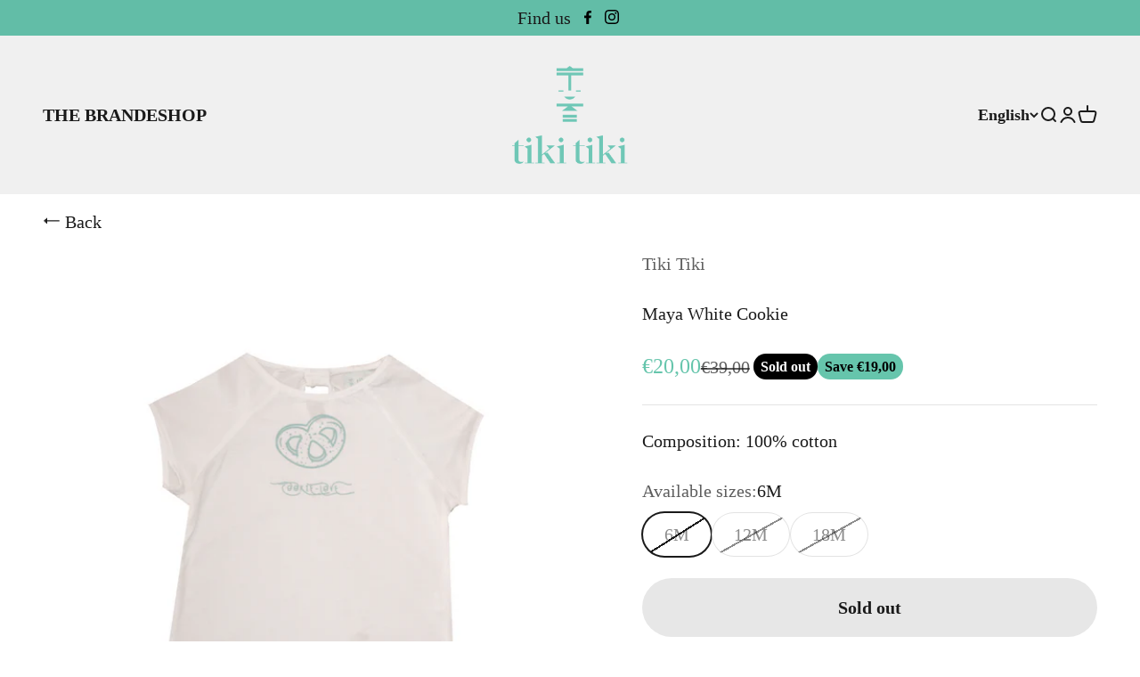

--- FILE ---
content_type: text/html; charset=utf-8
request_url: https://www.tikitiki.gr/products/maya-white-cookie?option_values=757371437400&section_id=template--24350927454552__main
body_size: 3316
content:
<section id="shopify-section-template--24350927454552__main" class="shopify-section shopify-section--main-product"><style>
  #shopify-section-template--24350927454552__main {
    --section-background-hash: 0;
  }

  #shopify-section-template--24350927454552__main + * {
    --previous-section-background-hash: 0;
  }</style><style>
  #shopify-section-template--24350927454552__main {
    --product-grid: auto / minmax(0, 1fr);
    --product-gallery-media-list-grid: auto / auto-flow 100%;
    --product-gallery-media-list-gap: var(--spacing-0-5);
  }

  @media screen and (max-width: 999px) {
    #shopify-section-template--24350927454552__main {
      --section-spacing-block-start: 0px;
    }
  }

  @media screen and (min-width: 1000px) {
    #shopify-section-template--24350927454552__main {--product-grid: auto / minmax(0, 1.1fr) minmax(0, 0.9fr);
      --product-gallery-media-list-grid: auto / auto-flow 100%;
      --product-gallery-media-list-gap: calc(var(--grid-gutter) / 2);
    }}

  @media screen and (min-width: 1400px) {
    #shopify-section-template--24350927454552__main {
      --product-gallery-media-list-gap: var(--grid-gutter);
    }
  }
</style><div class="section section--tight  section-blends section-full">
  <product-rerender id="product-info-6615556751560-template--24350927454552__main" observe-form="product-form-6615556751560-template--24350927454552__main" allow-partial-rerender>
    <div class="product"><product-gallery form="product-form-6615556751560-template--24350927454552__main" filtered-indexes="[]"allow-zoom="3" class="product-gallery product-gallery--mobile-dots product-gallery--desktop-carousel product-gallery--desktop-thumbnails-left product-gallery--mobile-expanded"><div class="product-gallery__ar-wrapper">
    <div class="product-gallery__media-list-wrapper"><media-carousel desktop-mode="carousel_thumbnails_left" adaptive-height initial-index="0"  id="product-gallery-6615556751560-template--24350927454552__main" class="product-gallery__media-list full-bleed scroll-area md:unbleed"><div class="product-gallery__media  snap-center" data-media-type="image" data-media-id="20645966872776" ><img src="//www.tikitiki.gr/cdn/shop/products/maya-white-cookie-1-1.png?v=1618483559&amp;width=800" alt="Maya White Cookie" srcset="//www.tikitiki.gr/cdn/shop/products/maya-white-cookie-1-1.png?v=1618483559&amp;width=200 200w, //www.tikitiki.gr/cdn/shop/products/maya-white-cookie-1-1.png?v=1618483559&amp;width=300 300w, //www.tikitiki.gr/cdn/shop/products/maya-white-cookie-1-1.png?v=1618483559&amp;width=400 400w, //www.tikitiki.gr/cdn/shop/products/maya-white-cookie-1-1.png?v=1618483559&amp;width=500 500w, //www.tikitiki.gr/cdn/shop/products/maya-white-cookie-1-1.png?v=1618483559&amp;width=600 600w, //www.tikitiki.gr/cdn/shop/products/maya-white-cookie-1-1.png?v=1618483559&amp;width=700 700w, //www.tikitiki.gr/cdn/shop/products/maya-white-cookie-1-1.png?v=1618483559&amp;width=800 800w" width="800" height="800" loading="eager" fetchpriority="high" sizes="(max-width: 740px) calc(100vw - 40px), (max-width: 999px) calc(100vw - 64px), min(730px, 40vw)" class="rounded"></div></media-carousel><div class="product-gallery__zoom ">
          <button type="button" is="product-zoom-button" class="circle-button circle-button--fill ring">
            <span class="sr-only">Zoom</span><svg role="presentation" fill="none" stroke-width="2" focusable="false" width="15" height="15" class="icon icon-image-zoom" viewBox="0 0 15 15">
        <circle cx="7.067" cy="7.067" r="6.067" stroke="currentColor"></circle>
        <path d="M11.4 11.4 14 14" stroke="currentColor" stroke-linecap="round" stroke-linejoin="round"></path>
        <path d="M7 4v6M4 7h6" stroke="currentColor"></path>
      </svg></button>
        </div></div></div></product-gallery><safe-sticky class="product-info"><div class="product-info__block-item" data-block-id="vendor" data-block-type="vendor" ><div class="product-info__vendor"><a href="/collections/vendors?q=Tiki%20Tiki" class=" link-faded">Tiki Tiki</a></div></div><div class="product-info__block-item" data-block-id="title" data-block-type="title" ><h1 class="product-info__title h2">Maya White Cookie</h1></div><div class="product-info__block-item" data-block-id="badges" data-block-type="badges" ></div><div class="product-info__block-item" data-block-id="price" data-block-type="price" ><div class="product-info__price">
              <div class="rating-with-text"><price-list class="price-list price-list--lg "><sale-price class="text-lg text-on-sale">
      <span class="sr-only">Sale price</span>€20,00</sale-price><compare-at-price class="text-subdued line-through">
        <span class="sr-only">Regular price</span>€39,00</compare-at-price></price-list><div class="product-info__badge-list"><sold-out-badge class="badge badge--sold-out">Sold out</sold-out-badge><on-sale-badge class="badge badge--on-sale">Save €19,00</on-sale-badge></div></div></div></div><div class="product-info__block-item" data-block-id="rating" data-block-type="rating" ></div><div class="product-info__block-item" data-block-id="payment_terms" data-block-type="payment-terms" ><payment-terms class="product-info__payment-terms"><form method="post" action="/cart/add" id="product-form-6615556751560-template--24350927454552__main-product-installment-form" accept-charset="UTF-8" class="shopify-product-form" enctype="multipart/form-data"><input type="hidden" name="form_type" value="product" /><input type="hidden" name="utf8" value="✓" /><input type="hidden" name="id" value="39531380605128"><input type="hidden" name="product-id" value="6615556751560" /><input type="hidden" name="section-id" value="template--24350927454552__main" /></form></payment-terms></div><div class="product-info__block-item" data-block-id="separator" data-block-type="separator" ><hr class="product-info__separator"></div><div class="product-info__block-item" data-block-id="description" data-block-type="description" ><div class="product-info__description">
                <div class="prose"><p>Composition: 100% cotton</p></div>
              </div></div><div class="product-info__block-item" data-block-id="variant_picker" data-block-type="variant-picker" ><div class="product-info__variant-picker"><variant-picker class="variant-picker" section-id="template--24350927454552__main" handle="maya-white-cookie" form-id="product-form-6615556751560-template--24350927454552__main" update-url><script data-variant type="application/json">{"id":39531380605128,"title":"12M","option1":"12M","option2":null,"option3":null,"sku":"","requires_shipping":true,"taxable":true,"featured_image":{"id":28401937973448,"product_id":6615556751560,"position":1,"created_at":"2021-04-01T21:58:21+03:00","updated_at":"2021-04-15T13:45:59+03:00","alt":null,"width":800,"height":800,"src":"\/\/www.tikitiki.gr\/cdn\/shop\/products\/maya-white-cookie-1-1.png?v=1618483559","variant_ids":[39531380572360,39531380605128,39531380637896]},"available":false,"name":"Maya White Cookie - 12M","public_title":"12M","options":["12M"],"price":2000,"weight":0,"compare_at_price":3900,"inventory_management":"shopify","barcode":"","featured_media":{"alt":null,"id":20645966872776,"position":1,"preview_image":{"aspect_ratio":1.0,"height":800,"width":800,"src":"\/\/www.tikitiki.gr\/cdn\/shop\/products\/maya-white-cookie-1-1.png?v=1618483559"}},"requires_selling_plan":false,"selling_plan_allocations":[]}</script>

      <fieldset class="variant-picker__option">
        <div class="variant-picker__option-info">
          <div class="h-stack gap-2">
            <legend class="text-subdued">Available sizes:</legend>
            <span>12M</span>
          </div></div><div >
            <div class="variant-picker__option-values wrap gap-2">
              <input class="sr-only" type="radio" name="product-form-6615556751560-template--24350927454552__main-option1" id="option-value-1-template--24350927454552__main-product-form-6615556751560-template--24350927454552__main-option1-757371404632" value="757371404632" form="product-form-6615556751560-template--24350927454552__main"    data-option-position="1" ><label class="block-swatch is-disabled " for="option-value-1-template--24350927454552__main-product-form-6615556751560-template--24350927454552__main-option1-757371404632"><span>6M</span>
    </label><input class="sr-only" type="radio" name="product-form-6615556751560-template--24350927454552__main-option1" id="option-value-2-template--24350927454552__main-product-form-6615556751560-template--24350927454552__main-option1-757371437400" value="757371437400" form="product-form-6615556751560-template--24350927454552__main" checked="checked"   data-option-position="1" ><label class="block-swatch is-disabled " for="option-value-2-template--24350927454552__main-product-form-6615556751560-template--24350927454552__main-option1-757371437400"><span>12M</span>
    </label><input class="sr-only" type="radio" name="product-form-6615556751560-template--24350927454552__main-option1" id="option-value-3-template--24350927454552__main-product-form-6615556751560-template--24350927454552__main-option1-757371470168" value="757371470168" form="product-form-6615556751560-template--24350927454552__main"    data-option-position="1" ><label class="block-swatch is-disabled " for="option-value-3-template--24350927454552__main-product-form-6615556751560-template--24350927454552__main-option1-757371470168"><span>18M</span>
    </label>
            </div>
          </div></fieldset></variant-picker></div></div><div class="product-info__block-item" data-block-id="quantity_selector" data-block-type="quantity-selector" ></div><div class="product-info__block-item" data-block-id="buy_buttons" data-block-type="buy-buttons" ><div class="product-info__buy-buttons"><form method="post" action="/cart/add" id="product-form-6615556751560-template--24350927454552__main" accept-charset="UTF-8" class="shopify-product-form" enctype="multipart/form-data" is="product-form"><input type="hidden" name="form_type" value="product" /><input type="hidden" name="utf8" value="✓" /><input type="hidden" disabled name="id" value="39531380605128"><div class="v-stack gap-4"><buy-buttons class="buy-buttons buy-buttons--multiple" template="" form="product-form-6615556751560-template--24350927454552__main">
<button type="submit" class="button button--xl button--subdued"
  
  
  disabled
  
  
  
  
  is="custom-button"
 >Sold out</button><div data-shopify="payment-button" class="shopify-payment-button"> <shopify-accelerated-checkout recommended="{&quot;supports_subs&quot;:false,&quot;supports_def_opts&quot;:false,&quot;name&quot;:&quot;paypal&quot;,&quot;wallet_params&quot;:{&quot;shopId&quot;:53586690248,&quot;countryCode&quot;:&quot;GR&quot;,&quot;merchantName&quot;:&quot;Tiki Tiki&quot;,&quot;phoneRequired&quot;:true,&quot;companyRequired&quot;:false,&quot;shippingType&quot;:&quot;shipping&quot;,&quot;shopifyPaymentsEnabled&quot;:false,&quot;hasManagedSellingPlanState&quot;:null,&quot;requiresBillingAgreement&quot;:false,&quot;merchantId&quot;:&quot;8HTPG9HTJBX9E&quot;,&quot;sdkUrl&quot;:&quot;https://www.paypal.com/sdk/js?components=buttons\u0026commit=false\u0026currency=EUR\u0026locale=en_US\u0026client-id=AfUEYT7nO4BwZQERn9Vym5TbHAG08ptiKa9gm8OARBYgoqiAJIjllRjeIMI4g294KAH1JdTnkzubt1fr\u0026merchant-id=8HTPG9HTJBX9E\u0026intent=authorize&quot;}}" fallback="{&quot;supports_subs&quot;:true,&quot;supports_def_opts&quot;:true,&quot;name&quot;:&quot;buy_it_now&quot;,&quot;wallet_params&quot;:{}}" access-token="824a56779291621eee1104a4f9480de9" buyer-country="GR" buyer-locale="en" buyer-currency="EUR" variant-params="[{&quot;id&quot;:39531380572360,&quot;requiresShipping&quot;:true},{&quot;id&quot;:39531380605128,&quot;requiresShipping&quot;:true},{&quot;id&quot;:39531380637896,&quot;requiresShipping&quot;:true}]" shop-id="53586690248" enabled-flags="[&quot;ae0f5bf6&quot;,&quot;5865c7bd&quot;]" disabled > <div class="shopify-payment-button__button" role="button" disabled aria-hidden="true" style="background-color: transparent; border: none"> <div class="shopify-payment-button__skeleton">&nbsp;</div> </div> <div class="shopify-payment-button__more-options shopify-payment-button__skeleton" role="button" disabled aria-hidden="true">&nbsp;</div> </shopify-accelerated-checkout> <small id="shopify-buyer-consent" class="hidden" aria-hidden="true" data-consent-type="subscription"> This item is a recurring or deferred purchase. By continuing, I agree to the <span id="shopify-subscription-policy-button">cancellation policy</span> and authorize you to charge my payment method at the prices, frequency and dates listed on this page until my order is fulfilled or I cancel, if permitted. </small> </div><style>
          #product-form-6615556751560-template--24350927454552__main .shopify-payment-button {display: none;}
        </style></buy-buttons>
  </div><input type="hidden" name="product-id" value="6615556751560" /><input type="hidden" name="section-id" value="template--24350927454552__main" /></form></div></div></safe-sticky></div>
  </product-rerender>
</div><template id="quick-buy-content"><product-rerender id="quick-buy-modal-content" observe-form="quick-buy-form-6615556751560-template--24350927454552__main">
    <div class="quick-buy-drawer__variant text-start h-stack gap-6" slot="header"><variant-media widths="80,160" form="quick-buy-form-6615556751560-template--24350927454552__main"><img src="//www.tikitiki.gr/cdn/shop/products/maya-white-cookie-1-1.png?v=1618483559&amp;width=800" alt="Maya White Cookie" srcset="//www.tikitiki.gr/cdn/shop/products/maya-white-cookie-1-1.png?v=1618483559&amp;width=80 80w, //www.tikitiki.gr/cdn/shop/products/maya-white-cookie-1-1.png?v=1618483559&amp;width=160 160w" width="800" height="800" loading="lazy" sizes="80px" class="quick-buy-drawer__media rounded-xs"></variant-media><div class="v-stack gap-0.5">
        <a href="/products/maya-white-cookie" class="bold justify-self-start">Maya White Cookie</a><price-list class="price-list  "><sale-price class="text-on-sale">
      <span class="sr-only">Sale price</span>€20,00</sale-price><compare-at-price class="text-subdued line-through">
        <span class="sr-only">Regular price</span>€39,00</compare-at-price></price-list></div>
    </div>

    <div class="quick-buy-drawer__info"><variant-picker class="variant-picker" section-id="template--24350927454552__main" handle="maya-white-cookie" form-id="quick-buy-form-6615556751560-template--24350927454552__main" ><script data-variant type="application/json">{"id":39531380605128,"title":"12M","option1":"12M","option2":null,"option3":null,"sku":"","requires_shipping":true,"taxable":true,"featured_image":{"id":28401937973448,"product_id":6615556751560,"position":1,"created_at":"2021-04-01T21:58:21+03:00","updated_at":"2021-04-15T13:45:59+03:00","alt":null,"width":800,"height":800,"src":"\/\/www.tikitiki.gr\/cdn\/shop\/products\/maya-white-cookie-1-1.png?v=1618483559","variant_ids":[39531380572360,39531380605128,39531380637896]},"available":false,"name":"Maya White Cookie - 12M","public_title":"12M","options":["12M"],"price":2000,"weight":0,"compare_at_price":3900,"inventory_management":"shopify","barcode":"","featured_media":{"alt":null,"id":20645966872776,"position":1,"preview_image":{"aspect_ratio":1.0,"height":800,"width":800,"src":"\/\/www.tikitiki.gr\/cdn\/shop\/products\/maya-white-cookie-1-1.png?v=1618483559"}},"requires_selling_plan":false,"selling_plan_allocations":[]}</script>

      <fieldset class="variant-picker__option">
        <div class="variant-picker__option-info">
          <div class="h-stack gap-2">
            <legend class="text-subdued">Available sizes:</legend>
            <span>12M</span>
          </div></div><div >
            <div class="variant-picker__option-values wrap gap-2">
              <input class="sr-only" type="radio" name="quick-buy-form-6615556751560-template--24350927454552__main-option1" id="option-value-1-template--24350927454552__main-quick-buy-form-6615556751560-template--24350927454552__main-option1-757371404632" value="757371404632" form="quick-buy-form-6615556751560-template--24350927454552__main"    data-option-position="1" ><label class="block-swatch is-disabled " for="option-value-1-template--24350927454552__main-quick-buy-form-6615556751560-template--24350927454552__main-option1-757371404632"><span>6M</span>
    </label><input class="sr-only" type="radio" name="quick-buy-form-6615556751560-template--24350927454552__main-option1" id="option-value-2-template--24350927454552__main-quick-buy-form-6615556751560-template--24350927454552__main-option1-757371437400" value="757371437400" form="quick-buy-form-6615556751560-template--24350927454552__main" checked="checked"   data-option-position="1" ><label class="block-swatch is-disabled " for="option-value-2-template--24350927454552__main-quick-buy-form-6615556751560-template--24350927454552__main-option1-757371437400"><span>12M</span>
    </label><input class="sr-only" type="radio" name="quick-buy-form-6615556751560-template--24350927454552__main-option1" id="option-value-3-template--24350927454552__main-quick-buy-form-6615556751560-template--24350927454552__main-option1-757371470168" value="757371470168" form="quick-buy-form-6615556751560-template--24350927454552__main"    data-option-position="1" ><label class="block-swatch is-disabled " for="option-value-3-template--24350927454552__main-quick-buy-form-6615556751560-template--24350927454552__main-option1-757371470168"><span>18M</span>
    </label>
            </div>
          </div></fieldset></variant-picker><form method="post" action="/cart/add" id="quick-buy-form-6615556751560-template--24350927454552__main" accept-charset="UTF-8" class="shopify-product-form" enctype="multipart/form-data" is="product-form"><input type="hidden" name="form_type" value="product" /><input type="hidden" name="utf8" value="✓" /><input type="hidden" disabled name="id" value="39531380605128"><div class="v-stack gap-4"><buy-buttons class="buy-buttons buy-buttons--multiple" template="" form="quick-buy-form-6615556751560-template--24350927454552__main">
<button type="submit" class="button button--lg button--subdued"
  
  
  disabled
  
  
  
  
  is="custom-button"
 >Sold out</button><div data-shopify="payment-button" class="shopify-payment-button"> <shopify-accelerated-checkout recommended="{&quot;supports_subs&quot;:false,&quot;supports_def_opts&quot;:false,&quot;name&quot;:&quot;paypal&quot;,&quot;wallet_params&quot;:{&quot;shopId&quot;:53586690248,&quot;countryCode&quot;:&quot;GR&quot;,&quot;merchantName&quot;:&quot;Tiki Tiki&quot;,&quot;phoneRequired&quot;:true,&quot;companyRequired&quot;:false,&quot;shippingType&quot;:&quot;shipping&quot;,&quot;shopifyPaymentsEnabled&quot;:false,&quot;hasManagedSellingPlanState&quot;:null,&quot;requiresBillingAgreement&quot;:false,&quot;merchantId&quot;:&quot;8HTPG9HTJBX9E&quot;,&quot;sdkUrl&quot;:&quot;https://www.paypal.com/sdk/js?components=buttons\u0026commit=false\u0026currency=EUR\u0026locale=en_US\u0026client-id=AfUEYT7nO4BwZQERn9Vym5TbHAG08ptiKa9gm8OARBYgoqiAJIjllRjeIMI4g294KAH1JdTnkzubt1fr\u0026merchant-id=8HTPG9HTJBX9E\u0026intent=authorize&quot;}}" fallback="{&quot;supports_subs&quot;:true,&quot;supports_def_opts&quot;:true,&quot;name&quot;:&quot;buy_it_now&quot;,&quot;wallet_params&quot;:{}}" access-token="824a56779291621eee1104a4f9480de9" buyer-country="GR" buyer-locale="en" buyer-currency="EUR" variant-params="[{&quot;id&quot;:39531380572360,&quot;requiresShipping&quot;:true},{&quot;id&quot;:39531380605128,&quot;requiresShipping&quot;:true},{&quot;id&quot;:39531380637896,&quot;requiresShipping&quot;:true}]" shop-id="53586690248" enabled-flags="[&quot;ae0f5bf6&quot;,&quot;5865c7bd&quot;]" disabled > <div class="shopify-payment-button__button" role="button" disabled aria-hidden="true" style="background-color: transparent; border: none"> <div class="shopify-payment-button__skeleton">&nbsp;</div> </div> <div class="shopify-payment-button__more-options shopify-payment-button__skeleton" role="button" disabled aria-hidden="true">&nbsp;</div> </shopify-accelerated-checkout> <small id="shopify-buyer-consent" class="hidden" aria-hidden="true" data-consent-type="subscription"> This item is a recurring or deferred purchase. By continuing, I agree to the <span id="shopify-subscription-policy-button">cancellation policy</span> and authorize you to charge my payment method at the prices, frequency and dates listed on this page until my order is fulfilled or I cancel, if permitted. </small> </div><style>
          #quick-buy-form-6615556751560-template--24350927454552__main .shopify-payment-button {display: none;}
        </style></buy-buttons>
  </div><input type="hidden" name="product-id" value="6615556751560" /><input type="hidden" name="section-id" value="template--24350927454552__main" /></form></div>
  </product-rerender>
</template></section>

--- FILE ---
content_type: text/html; charset=utf-8
request_url: https://www.tikitiki.gr/products/maya-white-cookie?option_values=757371470168&section_id=template--24350927454552__main
body_size: 2513
content:
<section id="shopify-section-template--24350927454552__main" class="shopify-section shopify-section--main-product"><style>
  #shopify-section-template--24350927454552__main {
    --section-background-hash: 0;
  }

  #shopify-section-template--24350927454552__main + * {
    --previous-section-background-hash: 0;
  }</style><style>
  #shopify-section-template--24350927454552__main {
    --product-grid: auto / minmax(0, 1fr);
    --product-gallery-media-list-grid: auto / auto-flow 100%;
    --product-gallery-media-list-gap: var(--spacing-0-5);
  }

  @media screen and (max-width: 999px) {
    #shopify-section-template--24350927454552__main {
      --section-spacing-block-start: 0px;
    }
  }

  @media screen and (min-width: 1000px) {
    #shopify-section-template--24350927454552__main {--product-grid: auto / minmax(0, 1.1fr) minmax(0, 0.9fr);
      --product-gallery-media-list-grid: auto / auto-flow 100%;
      --product-gallery-media-list-gap: calc(var(--grid-gutter) / 2);
    }}

  @media screen and (min-width: 1400px) {
    #shopify-section-template--24350927454552__main {
      --product-gallery-media-list-gap: var(--grid-gutter);
    }
  }
</style><div class="section section--tight  section-blends section-full">
  <product-rerender id="product-info-6615556751560-template--24350927454552__main" observe-form="product-form-6615556751560-template--24350927454552__main" allow-partial-rerender>
    <div class="product"><product-gallery form="product-form-6615556751560-template--24350927454552__main" filtered-indexes="[]"allow-zoom="3" class="product-gallery product-gallery--mobile-dots product-gallery--desktop-carousel product-gallery--desktop-thumbnails-left product-gallery--mobile-expanded"><div class="product-gallery__ar-wrapper">
    <div class="product-gallery__media-list-wrapper"><media-carousel desktop-mode="carousel_thumbnails_left" adaptive-height initial-index="0"  id="product-gallery-6615556751560-template--24350927454552__main" class="product-gallery__media-list full-bleed scroll-area md:unbleed"><div class="product-gallery__media  snap-center" data-media-type="image" data-media-id="20645966872776" ><img src="//www.tikitiki.gr/cdn/shop/products/maya-white-cookie-1-1.png?v=1618483559&amp;width=800" alt="Maya White Cookie" srcset="//www.tikitiki.gr/cdn/shop/products/maya-white-cookie-1-1.png?v=1618483559&amp;width=200 200w, //www.tikitiki.gr/cdn/shop/products/maya-white-cookie-1-1.png?v=1618483559&amp;width=300 300w, //www.tikitiki.gr/cdn/shop/products/maya-white-cookie-1-1.png?v=1618483559&amp;width=400 400w, //www.tikitiki.gr/cdn/shop/products/maya-white-cookie-1-1.png?v=1618483559&amp;width=500 500w, //www.tikitiki.gr/cdn/shop/products/maya-white-cookie-1-1.png?v=1618483559&amp;width=600 600w, //www.tikitiki.gr/cdn/shop/products/maya-white-cookie-1-1.png?v=1618483559&amp;width=700 700w, //www.tikitiki.gr/cdn/shop/products/maya-white-cookie-1-1.png?v=1618483559&amp;width=800 800w" width="800" height="800" loading="eager" fetchpriority="high" sizes="(max-width: 740px) calc(100vw - 40px), (max-width: 999px) calc(100vw - 64px), min(730px, 40vw)" class="rounded"></div></media-carousel><div class="product-gallery__zoom ">
          <button type="button" is="product-zoom-button" class="circle-button circle-button--fill ring">
            <span class="sr-only">Zoom</span><svg role="presentation" fill="none" stroke-width="2" focusable="false" width="15" height="15" class="icon icon-image-zoom" viewBox="0 0 15 15">
        <circle cx="7.067" cy="7.067" r="6.067" stroke="currentColor"></circle>
        <path d="M11.4 11.4 14 14" stroke="currentColor" stroke-linecap="round" stroke-linejoin="round"></path>
        <path d="M7 4v6M4 7h6" stroke="currentColor"></path>
      </svg></button>
        </div></div></div></product-gallery><safe-sticky class="product-info"><div class="product-info__block-item" data-block-id="vendor" data-block-type="vendor" ><div class="product-info__vendor"><a href="/collections/vendors?q=Tiki%20Tiki" class=" link-faded">Tiki Tiki</a></div></div><div class="product-info__block-item" data-block-id="title" data-block-type="title" ><h1 class="product-info__title h2">Maya White Cookie</h1></div><div class="product-info__block-item" data-block-id="badges" data-block-type="badges" ></div><div class="product-info__block-item" data-block-id="price" data-block-type="price" ><div class="product-info__price">
              <div class="rating-with-text"><price-list class="price-list price-list--lg "><sale-price class="text-lg text-on-sale">
      <span class="sr-only">Sale price</span>€20,00</sale-price><compare-at-price class="text-subdued line-through">
        <span class="sr-only">Regular price</span>€39,00</compare-at-price></price-list><div class="product-info__badge-list"><sold-out-badge class="badge badge--sold-out">Sold out</sold-out-badge><on-sale-badge class="badge badge--on-sale">Save €19,00</on-sale-badge></div></div></div></div><div class="product-info__block-item" data-block-id="rating" data-block-type="rating" ></div><div class="product-info__block-item" data-block-id="payment_terms" data-block-type="payment-terms" ><payment-terms class="product-info__payment-terms"><form method="post" action="/cart/add" id="product-form-6615556751560-template--24350927454552__main-product-installment-form" accept-charset="UTF-8" class="shopify-product-form" enctype="multipart/form-data"><input type="hidden" name="form_type" value="product" /><input type="hidden" name="utf8" value="✓" /><input type="hidden" name="id" value="39531380637896"><input type="hidden" name="product-id" value="6615556751560" /><input type="hidden" name="section-id" value="template--24350927454552__main" /></form></payment-terms></div><div class="product-info__block-item" data-block-id="separator" data-block-type="separator" ><hr class="product-info__separator"></div><div class="product-info__block-item" data-block-id="description" data-block-type="description" ><div class="product-info__description">
                <div class="prose"><p>Composition: 100% cotton</p></div>
              </div></div><div class="product-info__block-item" data-block-id="variant_picker" data-block-type="variant-picker" ><div class="product-info__variant-picker"><variant-picker class="variant-picker" section-id="template--24350927454552__main" handle="maya-white-cookie" form-id="product-form-6615556751560-template--24350927454552__main" update-url><script data-variant type="application/json">{"id":39531380637896,"title":"18M","option1":"18M","option2":null,"option3":null,"sku":"","requires_shipping":true,"taxable":true,"featured_image":{"id":28401937973448,"product_id":6615556751560,"position":1,"created_at":"2021-04-01T21:58:21+03:00","updated_at":"2021-04-15T13:45:59+03:00","alt":null,"width":800,"height":800,"src":"\/\/www.tikitiki.gr\/cdn\/shop\/products\/maya-white-cookie-1-1.png?v=1618483559","variant_ids":[39531380572360,39531380605128,39531380637896]},"available":false,"name":"Maya White Cookie - 18M","public_title":"18M","options":["18M"],"price":2000,"weight":0,"compare_at_price":3900,"inventory_management":"shopify","barcode":"","featured_media":{"alt":null,"id":20645966872776,"position":1,"preview_image":{"aspect_ratio":1.0,"height":800,"width":800,"src":"\/\/www.tikitiki.gr\/cdn\/shop\/products\/maya-white-cookie-1-1.png?v=1618483559"}},"requires_selling_plan":false,"selling_plan_allocations":[]}</script>

      <fieldset class="variant-picker__option">
        <div class="variant-picker__option-info">
          <div class="h-stack gap-2">
            <legend class="text-subdued">Available sizes:</legend>
            <span>18M</span>
          </div></div><div >
            <div class="variant-picker__option-values wrap gap-2">
              <input class="sr-only" type="radio" name="product-form-6615556751560-template--24350927454552__main-option1" id="option-value-1-template--24350927454552__main-product-form-6615556751560-template--24350927454552__main-option1-757371404632" value="757371404632" form="product-form-6615556751560-template--24350927454552__main"    data-option-position="1" ><label class="block-swatch is-disabled " for="option-value-1-template--24350927454552__main-product-form-6615556751560-template--24350927454552__main-option1-757371404632"><span>6M</span>
    </label><input class="sr-only" type="radio" name="product-form-6615556751560-template--24350927454552__main-option1" id="option-value-2-template--24350927454552__main-product-form-6615556751560-template--24350927454552__main-option1-757371437400" value="757371437400" form="product-form-6615556751560-template--24350927454552__main"    data-option-position="1" ><label class="block-swatch is-disabled " for="option-value-2-template--24350927454552__main-product-form-6615556751560-template--24350927454552__main-option1-757371437400"><span>12M</span>
    </label><input class="sr-only" type="radio" name="product-form-6615556751560-template--24350927454552__main-option1" id="option-value-3-template--24350927454552__main-product-form-6615556751560-template--24350927454552__main-option1-757371470168" value="757371470168" form="product-form-6615556751560-template--24350927454552__main" checked="checked"   data-option-position="1" ><label class="block-swatch is-disabled " for="option-value-3-template--24350927454552__main-product-form-6615556751560-template--24350927454552__main-option1-757371470168"><span>18M</span>
    </label>
            </div>
          </div></fieldset></variant-picker></div></div><div class="product-info__block-item" data-block-id="quantity_selector" data-block-type="quantity-selector" ></div><div class="product-info__block-item" data-block-id="buy_buttons" data-block-type="buy-buttons" ><div class="product-info__buy-buttons"><form method="post" action="/cart/add" id="product-form-6615556751560-template--24350927454552__main" accept-charset="UTF-8" class="shopify-product-form" enctype="multipart/form-data" is="product-form"><input type="hidden" name="form_type" value="product" /><input type="hidden" name="utf8" value="✓" /><input type="hidden" disabled name="id" value="39531380637896"><div class="v-stack gap-4"><buy-buttons class="buy-buttons buy-buttons--multiple" template="" form="product-form-6615556751560-template--24350927454552__main">
<button type="submit" class="button button--xl button--subdued"
  
  
  disabled
  
  
  
  
  is="custom-button"
 >Sold out</button><div data-shopify="payment-button" class="shopify-payment-button"> <shopify-accelerated-checkout recommended="{&quot;supports_subs&quot;:false,&quot;supports_def_opts&quot;:false,&quot;name&quot;:&quot;paypal&quot;,&quot;wallet_params&quot;:{&quot;shopId&quot;:53586690248,&quot;countryCode&quot;:&quot;GR&quot;,&quot;merchantName&quot;:&quot;Tiki Tiki&quot;,&quot;phoneRequired&quot;:true,&quot;companyRequired&quot;:false,&quot;shippingType&quot;:&quot;shipping&quot;,&quot;shopifyPaymentsEnabled&quot;:false,&quot;hasManagedSellingPlanState&quot;:null,&quot;requiresBillingAgreement&quot;:false,&quot;merchantId&quot;:&quot;8HTPG9HTJBX9E&quot;,&quot;sdkUrl&quot;:&quot;https://www.paypal.com/sdk/js?components=buttons\u0026commit=false\u0026currency=EUR\u0026locale=en_US\u0026client-id=AfUEYT7nO4BwZQERn9Vym5TbHAG08ptiKa9gm8OARBYgoqiAJIjllRjeIMI4g294KAH1JdTnkzubt1fr\u0026merchant-id=8HTPG9HTJBX9E\u0026intent=authorize&quot;}}" fallback="{&quot;supports_subs&quot;:true,&quot;supports_def_opts&quot;:true,&quot;name&quot;:&quot;buy_it_now&quot;,&quot;wallet_params&quot;:{}}" access-token="824a56779291621eee1104a4f9480de9" buyer-country="GR" buyer-locale="en" buyer-currency="EUR" variant-params="[{&quot;id&quot;:39531380572360,&quot;requiresShipping&quot;:true},{&quot;id&quot;:39531380605128,&quot;requiresShipping&quot;:true},{&quot;id&quot;:39531380637896,&quot;requiresShipping&quot;:true}]" shop-id="53586690248" enabled-flags="[&quot;ae0f5bf6&quot;,&quot;5865c7bd&quot;]" disabled > <div class="shopify-payment-button__button" role="button" disabled aria-hidden="true" style="background-color: transparent; border: none"> <div class="shopify-payment-button__skeleton">&nbsp;</div> </div> <div class="shopify-payment-button__more-options shopify-payment-button__skeleton" role="button" disabled aria-hidden="true">&nbsp;</div> </shopify-accelerated-checkout> <small id="shopify-buyer-consent" class="hidden" aria-hidden="true" data-consent-type="subscription"> This item is a recurring or deferred purchase. By continuing, I agree to the <span id="shopify-subscription-policy-button">cancellation policy</span> and authorize you to charge my payment method at the prices, frequency and dates listed on this page until my order is fulfilled or I cancel, if permitted. </small> </div><style>
          #product-form-6615556751560-template--24350927454552__main .shopify-payment-button {display: none;}
        </style></buy-buttons>
  </div><input type="hidden" name="product-id" value="6615556751560" /><input type="hidden" name="section-id" value="template--24350927454552__main" /></form></div></div></safe-sticky></div>
  </product-rerender>
</div><template id="quick-buy-content"><product-rerender id="quick-buy-modal-content" observe-form="quick-buy-form-6615556751560-template--24350927454552__main">
    <div class="quick-buy-drawer__variant text-start h-stack gap-6" slot="header"><variant-media widths="80,160" form="quick-buy-form-6615556751560-template--24350927454552__main"><img src="//www.tikitiki.gr/cdn/shop/products/maya-white-cookie-1-1.png?v=1618483559&amp;width=800" alt="Maya White Cookie" srcset="//www.tikitiki.gr/cdn/shop/products/maya-white-cookie-1-1.png?v=1618483559&amp;width=80 80w, //www.tikitiki.gr/cdn/shop/products/maya-white-cookie-1-1.png?v=1618483559&amp;width=160 160w" width="800" height="800" loading="lazy" sizes="80px" class="quick-buy-drawer__media rounded-xs"></variant-media><div class="v-stack gap-0.5">
        <a href="/products/maya-white-cookie" class="bold justify-self-start">Maya White Cookie</a><price-list class="price-list  "><sale-price class="text-on-sale">
      <span class="sr-only">Sale price</span>€20,00</sale-price><compare-at-price class="text-subdued line-through">
        <span class="sr-only">Regular price</span>€39,00</compare-at-price></price-list></div>
    </div>

    <div class="quick-buy-drawer__info"><variant-picker class="variant-picker" section-id="template--24350927454552__main" handle="maya-white-cookie" form-id="quick-buy-form-6615556751560-template--24350927454552__main" ><script data-variant type="application/json">{"id":39531380637896,"title":"18M","option1":"18M","option2":null,"option3":null,"sku":"","requires_shipping":true,"taxable":true,"featured_image":{"id":28401937973448,"product_id":6615556751560,"position":1,"created_at":"2021-04-01T21:58:21+03:00","updated_at":"2021-04-15T13:45:59+03:00","alt":null,"width":800,"height":800,"src":"\/\/www.tikitiki.gr\/cdn\/shop\/products\/maya-white-cookie-1-1.png?v=1618483559","variant_ids":[39531380572360,39531380605128,39531380637896]},"available":false,"name":"Maya White Cookie - 18M","public_title":"18M","options":["18M"],"price":2000,"weight":0,"compare_at_price":3900,"inventory_management":"shopify","barcode":"","featured_media":{"alt":null,"id":20645966872776,"position":1,"preview_image":{"aspect_ratio":1.0,"height":800,"width":800,"src":"\/\/www.tikitiki.gr\/cdn\/shop\/products\/maya-white-cookie-1-1.png?v=1618483559"}},"requires_selling_plan":false,"selling_plan_allocations":[]}</script>

      <fieldset class="variant-picker__option">
        <div class="variant-picker__option-info">
          <div class="h-stack gap-2">
            <legend class="text-subdued">Available sizes:</legend>
            <span>18M</span>
          </div></div><div >
            <div class="variant-picker__option-values wrap gap-2">
              <input class="sr-only" type="radio" name="quick-buy-form-6615556751560-template--24350927454552__main-option1" id="option-value-1-template--24350927454552__main-quick-buy-form-6615556751560-template--24350927454552__main-option1-757371404632" value="757371404632" form="quick-buy-form-6615556751560-template--24350927454552__main"    data-option-position="1" ><label class="block-swatch is-disabled " for="option-value-1-template--24350927454552__main-quick-buy-form-6615556751560-template--24350927454552__main-option1-757371404632"><span>6M</span>
    </label><input class="sr-only" type="radio" name="quick-buy-form-6615556751560-template--24350927454552__main-option1" id="option-value-2-template--24350927454552__main-quick-buy-form-6615556751560-template--24350927454552__main-option1-757371437400" value="757371437400" form="quick-buy-form-6615556751560-template--24350927454552__main"    data-option-position="1" ><label class="block-swatch is-disabled " for="option-value-2-template--24350927454552__main-quick-buy-form-6615556751560-template--24350927454552__main-option1-757371437400"><span>12M</span>
    </label><input class="sr-only" type="radio" name="quick-buy-form-6615556751560-template--24350927454552__main-option1" id="option-value-3-template--24350927454552__main-quick-buy-form-6615556751560-template--24350927454552__main-option1-757371470168" value="757371470168" form="quick-buy-form-6615556751560-template--24350927454552__main" checked="checked"   data-option-position="1" ><label class="block-swatch is-disabled " for="option-value-3-template--24350927454552__main-quick-buy-form-6615556751560-template--24350927454552__main-option1-757371470168"><span>18M</span>
    </label>
            </div>
          </div></fieldset></variant-picker><form method="post" action="/cart/add" id="quick-buy-form-6615556751560-template--24350927454552__main" accept-charset="UTF-8" class="shopify-product-form" enctype="multipart/form-data" is="product-form"><input type="hidden" name="form_type" value="product" /><input type="hidden" name="utf8" value="✓" /><input type="hidden" disabled name="id" value="39531380637896"><div class="v-stack gap-4"><buy-buttons class="buy-buttons buy-buttons--multiple" template="" form="quick-buy-form-6615556751560-template--24350927454552__main">
<button type="submit" class="button button--lg button--subdued"
  
  
  disabled
  
  
  
  
  is="custom-button"
 >Sold out</button><div data-shopify="payment-button" class="shopify-payment-button"> <shopify-accelerated-checkout recommended="{&quot;supports_subs&quot;:false,&quot;supports_def_opts&quot;:false,&quot;name&quot;:&quot;paypal&quot;,&quot;wallet_params&quot;:{&quot;shopId&quot;:53586690248,&quot;countryCode&quot;:&quot;GR&quot;,&quot;merchantName&quot;:&quot;Tiki Tiki&quot;,&quot;phoneRequired&quot;:true,&quot;companyRequired&quot;:false,&quot;shippingType&quot;:&quot;shipping&quot;,&quot;shopifyPaymentsEnabled&quot;:false,&quot;hasManagedSellingPlanState&quot;:null,&quot;requiresBillingAgreement&quot;:false,&quot;merchantId&quot;:&quot;8HTPG9HTJBX9E&quot;,&quot;sdkUrl&quot;:&quot;https://www.paypal.com/sdk/js?components=buttons\u0026commit=false\u0026currency=EUR\u0026locale=en_US\u0026client-id=AfUEYT7nO4BwZQERn9Vym5TbHAG08ptiKa9gm8OARBYgoqiAJIjllRjeIMI4g294KAH1JdTnkzubt1fr\u0026merchant-id=8HTPG9HTJBX9E\u0026intent=authorize&quot;}}" fallback="{&quot;supports_subs&quot;:true,&quot;supports_def_opts&quot;:true,&quot;name&quot;:&quot;buy_it_now&quot;,&quot;wallet_params&quot;:{}}" access-token="824a56779291621eee1104a4f9480de9" buyer-country="GR" buyer-locale="en" buyer-currency="EUR" variant-params="[{&quot;id&quot;:39531380572360,&quot;requiresShipping&quot;:true},{&quot;id&quot;:39531380605128,&quot;requiresShipping&quot;:true},{&quot;id&quot;:39531380637896,&quot;requiresShipping&quot;:true}]" shop-id="53586690248" enabled-flags="[&quot;ae0f5bf6&quot;,&quot;5865c7bd&quot;]" disabled > <div class="shopify-payment-button__button" role="button" disabled aria-hidden="true" style="background-color: transparent; border: none"> <div class="shopify-payment-button__skeleton">&nbsp;</div> </div> <div class="shopify-payment-button__more-options shopify-payment-button__skeleton" role="button" disabled aria-hidden="true">&nbsp;</div> </shopify-accelerated-checkout> <small id="shopify-buyer-consent" class="hidden" aria-hidden="true" data-consent-type="subscription"> This item is a recurring or deferred purchase. By continuing, I agree to the <span id="shopify-subscription-policy-button">cancellation policy</span> and authorize you to charge my payment method at the prices, frequency and dates listed on this page until my order is fulfilled or I cancel, if permitted. </small> </div><style>
          #quick-buy-form-6615556751560-template--24350927454552__main .shopify-payment-button {display: none;}
        </style></buy-buttons>
  </div><input type="hidden" name="product-id" value="6615556751560" /><input type="hidden" name="section-id" value="template--24350927454552__main" /></form></div>
  </product-rerender>
</template></section>